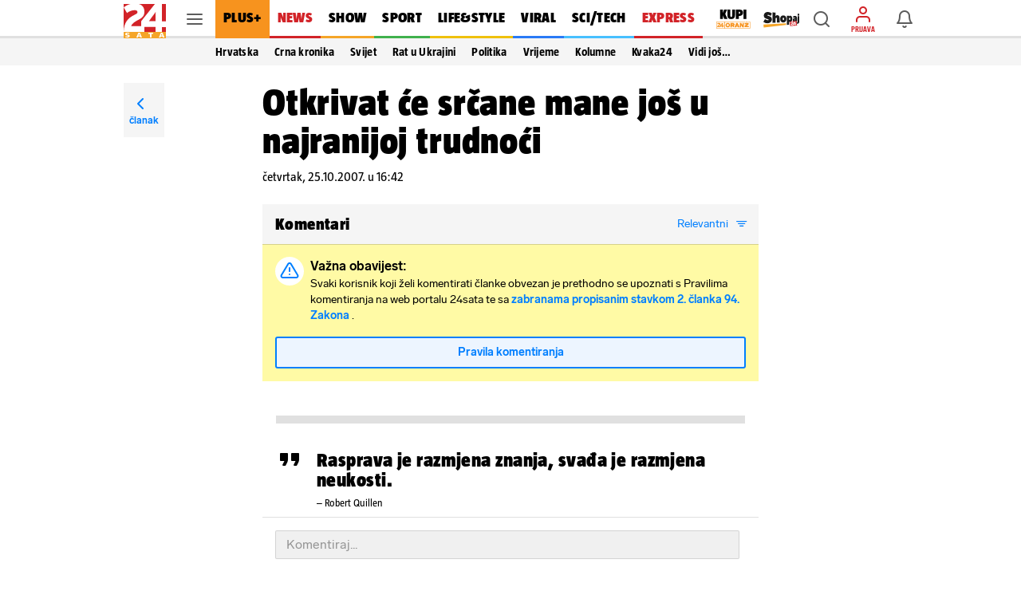

--- FILE ---
content_type: text/css
request_url: https://www.24sata.hr/static/style/comments_disclamer.css?bust=afa77428
body_size: 322
content:
.comments_disclamer{position:relative;z-index:1;padding:16px;margin:0 -16px;background:#fffaa5}.comments_disclamer.on-thread-page{margin:0}@media screen and (min-width:1680px){.comments_disclamer.on-thread-page{max-width:239px}}.comments_disclamer__body{display:flex;flex-direction:row;margin:0 0 16px}.comments_disclamer.in-sidebar .comments_disclamer__body{flex-direction:column}.comments_disclamer__icon_wrap{flex-shrink:0;display:flex;justify-content:center;align-items:center;width:36px;height:36px;border-radius:50%;background:#fff}
.comments_disclamer.in-sidebar .comments_disclamer__icon_wrap{margin:0 0 16px}.comments_disclamer__content{padding:0 0 0 8px}.comments_disclamer.in-sidebar .comments_disclamer__content{padding:0}.comments_disclamer__title{font:normal 400 100% "LabGrotesqueBold",sans-serif;font-size:1rem;line-height:1.375rem;color:#000}.comments_disclamer__text{margin:0 0 4px;font:normal 400 100% "LabGrotesque",sans-serif;font-size:.875rem;line-height:1.25rem;color:#000}.comments_disclamer__text a{font:normal 400 100% "LabGrotesqueBold",sans-serif;font-size:.875rem;line-height:1.25rem;transition:.2s color}
.comments_disclamer__text:last-of-type{margin:0}